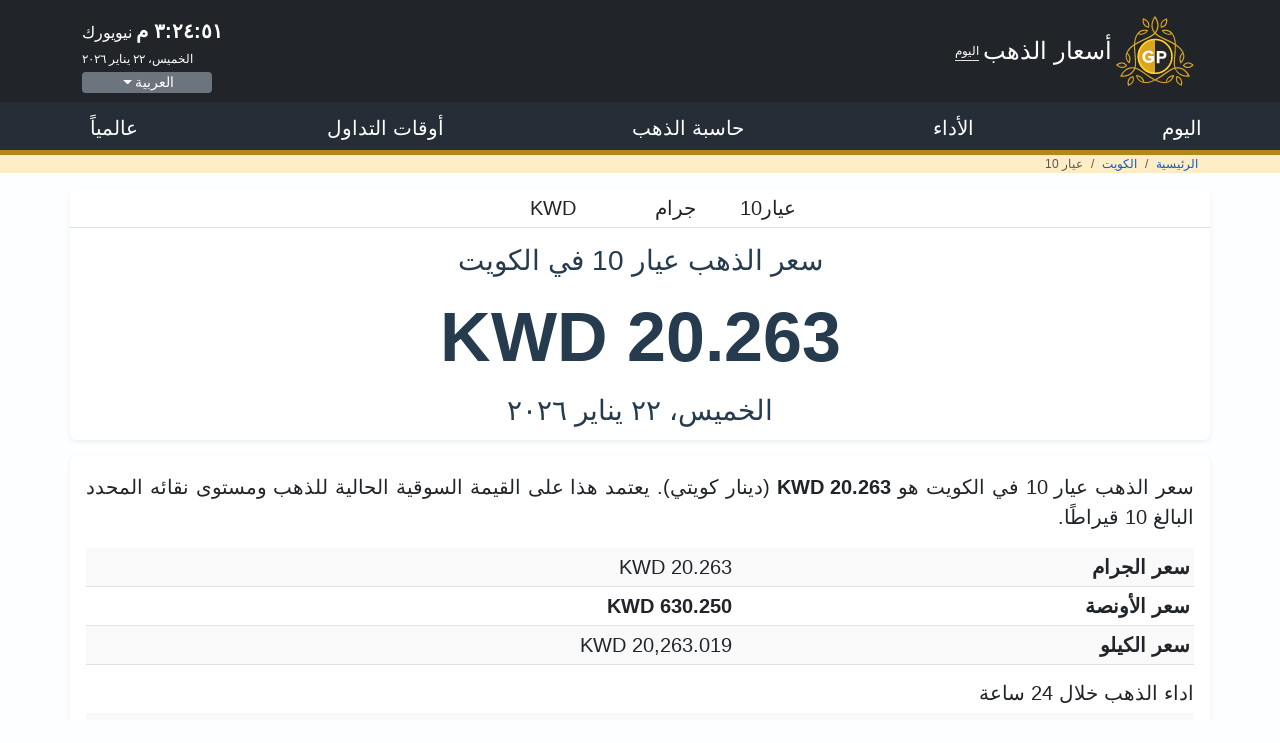

--- FILE ---
content_type: image/svg+xml
request_url: https://pricegold.net/images/logo.svg
body_size: 5494
content:
<?xml version="1.0" encoding="utf-8"?>
<!-- Generator: Adobe Illustrator 21.0.0, SVG Export Plug-In . SVG Version: 6.00 Build 0)  -->
<svg version="1.1" id="Layer_1" xmlns="http://www.w3.org/2000/svg" xmlns:xlink="http://www.w3.org/1999/xlink" x="0px" y="0px"
	 width="243.8px" height="218.4px" viewBox="0 0 243.8 218.4" style="enable-background:new 0 0 243.8 218.4;" xml:space="preserve"
	>
<style type="text/css">
	.st0{fill:#DBA521;stroke:#D0A964;stroke-width:0.2;stroke-miterlimit:10;}
	.st1{fill:#DBA521;}
	.st2{fill:#272727;}
	.st3{fill:#FFFEFD;}
	.st4{fill:none;stroke:#FFD629;stroke-width:5;stroke-miterlimit:10;}
</style>
<path class="st0" d="M156.7,11.9c1.3,15.4-8.6,19.9-13.6,20.9C142,27.1,142.3,16.9,156.7,11.9 M140.7,36.8l1.6-0.3
	c10.2-1.6,20.4-9.4,17.8-27.2l-0.3-1.8L158,8c-11.3,3.1-21.7,12-17.5,27.5L140.7,36.8z"/>
<path class="st0" d="M86.8,11.9c14.4,5,14.7,15.4,13.6,20.9C95.4,31.6,85.5,27.4,86.8,11.9 M101.5,36.5l1.6,0.3l0.5-1.6
	c4.2-15.4-6.3-24.1-17.5-27.5l-1.8-0.5l-0.5,2.1C81,27.1,91.3,35,101.5,36.5"/>
<path class="st0" d="M18,148.3c4.7,0,8.9,2.1,12.6,5.8c-2.4,2.1-6.3,4.7-11.5,4.7c-4.5,0-9.2-2.1-13.6-5.8
	C9.6,149.9,13.8,148.3,18,148.3 M19,162.2c7.3,0,12.6-4.2,15.2-6.8l1-1l-1-1.3c-4.2-5.2-9.9-8.4-16.2-8.4c-5.5,0-11,2.1-16.2,6.5
	l-1.6,1.3l1.3,1.3C7.2,159.3,13,162.2,19,162.2z"/>
<path class="st0" d="M40.5,213.5c-2.9-14.9,6-20.4,11.3-22.3C53.3,196.2,54.6,207,40.5,213.5 M53.8,187.1l-1.6,0.5
	c-15.4,4.2-17.8,17.5-14.9,28.8l0.5,1.8l1.8-0.8c16.8-6.5,18.6-19.4,14.7-29.1L53.8,187.1z"/>
<path class="st0" d="M203.3,213.5c-14.1-6.5-12.8-17.3-11.3-22.3C197.3,193.1,206.2,198.3,203.3,213.5 M191.3,187.3l-1.6-0.5
	l-0.5,1.3c-3.9,9.7-1.8,22.5,14.7,29.1l1.8,0.8l0.5-1.8C209.1,204.9,206.4,191.5,191.3,187.3"/>
<path class="st0" d="M224.8,158.8c-5.2,0-9.2-2.6-11.5-4.7c3.4-3.7,7.9-5.8,12.6-5.8c4.2,0,8.4,1.6,12.6,4.5
	C233.7,156.7,229.2,158.8,224.8,158.8 M242,151.5c-5.5-4.2-11-6.5-16.2-6.5c-6.3,0-12,2.9-16.2,8.4l-1,1.3l1,1
	c2.6,2.6,7.9,6.8,15.2,6.8c6,0,11.8-2.9,17.5-8.1l1.3-1.3L242,151.5z"/>
<path class="st0" d="M187.1,163.8c8.9-1,26.7,0,38.2,22C203.8,186.6,191.8,175.6,187.1,163.8 M182.4,122.9
	c-1.3,13.6-2.4,26.4-0.3,36.1c0.3,0.8,0.3,1.3,0.5,2.1c-1,0.3-1.6,0.5-1.8,0.5c-9.4,3.1-19.9,10.5-31.2,18.3
	c-8.6,6.3-18.1,12.8-27.5,17.8c-9.7-5-18.8-11.5-27.8-17.8C83,172,72.6,164.5,63.1,161.6c-0.5-0.3-1.3-0.5-1.8-0.5
	c0.3-0.8,0.5-1.6,0.5-1.8c2.1-9.7,1-22.5-0.3-36.1c-1-10.5-2.1-22-1.6-32.7C69.1,84.7,79.5,80,89,75.6c12.3-5.8,24.1-11,31.4-17.8
	c0.5-0.5,1-0.8,1.6-1.3c0.5,0.5,1,1,1.6,1.3c7.3,6.8,19.1,12,31.4,17.8c9.7,4.5,19.9,9.2,29.1,14.9
	C184.5,100.9,183.4,112.5,182.4,122.9 M121.9,6.4c11.5,18.3,7.9,34.3,0,44.2C116.4,43.3,108.5,27.6,121.9,6.4 M177.1,188.4
	c-0.8,2.1-2.1,5.2-4.5,8.4c-3.4,4.5-8.1,7.6-13.9,8.9C160.1,195.2,170.1,189.7,177.1,188.4 M66.6,188.4c11.5,1.8,17,10.7,18.1,17
	C72.4,202.5,68,192.8,66.6,188.4 M18.2,185.8c9.9-19.1,25.7-23.8,38.2-22.3C53,172.2,43.3,186.8,18.2,185.8 M40.2,142.6
	c-3.1-3.4-9.4-12.3-5.8-24.3C42.8,124.5,42.6,136,40.2,142.6 M95.4,47c-7.3,9.2-17.8,9.2-23.8,7.1C80.3,44.9,91,46,95.4,47
	 M148.3,47c4.7-1,15.2-1.8,23.8,7.1C162.7,58.3,153,52.5,148.3,47 M203.6,142.6c-2.4-6.8-2.6-18.1,5.8-24.3
	C212.7,130.5,206.7,139.2,203.6,142.6 M186,160.4c-0.3-0.8-0.3-1.3-0.5-2.1c-2.1-9.2-0.8-21.7,0.5-35.1c1-9.9,1.8-20.4,1.6-30.6
	c6.8,4.7,13.1,10.2,17.3,17c1.3,1.8,2.4,3.9,3.1,5.5c-11,7.3-11,22.8-6.5,31.4l1,1.8l1.6-1.3c0.3-0.3,19.1-16.5,3.9-39.5
	c-5-7.9-12.3-13.9-20.4-19.4c-0.5-9.7-2.4-19.1-6.5-27.5c-12.3-24.9-35.9-16.5-36.1-16.5l-2.1,0.8l1.3,1.8
	c5.5,8.1,18.6,15.7,30.6,9.9c1,1.6,2.4,3.4,3.4,5.5c3.7,7.1,5.2,15.2,6,23.6c-8.9-5.2-18.3-9.7-27.5-13.9
	c-12-5.5-23.6-10.7-30.6-17.3c-0.3-0.3-0.8-0.8-1.3-1.3c9.2-11.3,13.6-29.8-0.8-51.1L121.9,0l-1.6,2.1
	c-14.4,21.2-10.2,39.8-0.8,51.1c-0.5,0.5-1,1-1.6,1.3c-7.1,6.3-18.6,11.5-30.6,17.3c-9.2,4.2-18.6,8.6-27.5,13.9
	c0.8-8.4,2.4-16.5,6-23.6c1-2.1,2.1-3.9,3.4-5.5c11.8,5.8,25.1-1.8,30.6-9.9l1.3-1.8L99,44.1c-0.3,0-23.8-8.4-36.1,16.5
	c-4.2,8.4-6,17.5-6.5,27.5C48.3,93.4,41,99.6,36,107.5c-15.2,23,3.7,39.3,3.9,39.5l1.6,1.3l1-1.8c4.5-8.6,4.2-24.1-6.5-31.4
	c0.8-1.8,1.8-3.7,3.1-5.5c4.5-6.5,10.5-12,17.3-17c-0.3,10.2,0.8,20.9,1.6,30.6c1.3,13.4,2.4,25.9,0.5,35.1c0,0.3-0.3,1-0.5,1.8
	c-14.4-2.4-32.7,3.1-43.7,26.2l-1.3,2.6l2.6,0.3c1.8,0.3,3.7,0.3,5.2,0.3c25.9,0,35.9-16.2,39.3-24.9c0.8,0.3,1.3,0.3,2.1,0.5
	c8.9,2.9,19.4,10.2,30.1,17.8c8.1,5.8,16.8,11.8,25.9,16.8c-7.6,3.7-15.4,6-23.3,6.5c-2.4,0.3-4.5,0-6.3-0.3
	c-1-13.1-14.1-20.9-23.8-21.5l-2.1-0.3l0.3,2.1c0,0.3,4.5,23,29.8,23c0.8,0,1.8,0,2.6,0c9.2-0.5,18.3-3.7,27-8.1
	c8.6,4.5,17.8,7.6,27,8.1c0.8,0,1.8,0,2.6,0c25.4,0,29.6-23,29.8-23l0.3-2.1l-2.1,0.3c-9.7,0.5-23,8.4-23.8,21.5
	c-2.1,0.3-4.2,0.3-6.3,0.3c-7.9-0.5-15.7-2.9-23.3-6.5c8.9-5,17.8-11,25.9-16.8c11-7.9,21.2-14.9,30.1-17.8c0.3,0,1-0.3,1.8-0.5
	c5.2,13.6,19.1,26.7,44.5,24.6l2.6-0.3l-1-2.4C216.9,159.6,196,159.1,186,160.4"/>
<path class="st1" d="M122.1,181.2c-30.1,0-54.4-24.4-54.4-54.4S92,72.4,122.1,72.4"/>
<path class="st2" d="M122.1,72.4c30.1,0,54.4,24.4,54.4,54.4s-24.4,54.4-54.4,54.4"/>
<g>
	<path class="st3" d="M127.9,147.1v-37.6h17.6c8.2,0,12.6,5.5,12.6,12.1c0,6.5-4.5,12.1-12.6,12.1h-9.6v13.4H127.9z M150,121.6
		c0-3.2-2.4-5.1-5.6-5.1h-8.5v10.1h8.5C147.5,126.6,150,124.7,150,121.6z"/>
</g>
<g>
	<path class="st3" d="M82.6,127.1c0-11.9,9-19.4,20.1-19.4c7.8,0,12.7,3.9,15.5,8.4l-6.6,3.6c-1.7-2.6-5-4.9-8.9-4.9
		c-6.9,0-11.8,5.2-11.8,12.3c0,7.1,5,12.3,11.8,12.3c3.3,0,6.4-1.5,7.9-2.9V132h-9.9v-7h17.9v14.4c-3.8,4.3-9.2,7-15.9,7
		C91.6,146.5,82.6,138.9,82.6,127.1z"/>
</g>
<circle class="st4" cx="122.5" cy="126" r="52.8"/>
</svg>
